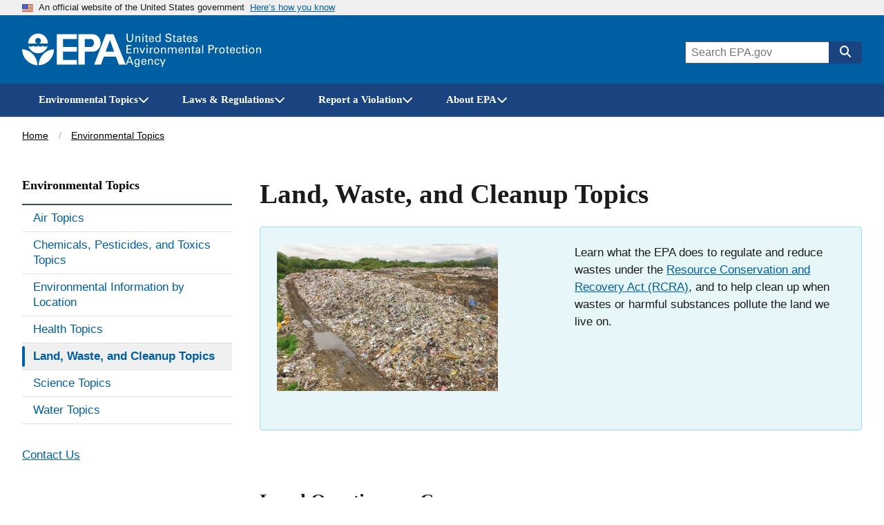

--- FILE ---
content_type: text/html; charset=UTF-8
request_url: https://www.epa.gov/environmental-topics/land-waste-and-cleanup-topics
body_size: 12768
content:



<!DOCTYPE html>
<html lang="en" dir="ltr" prefix="og: https://ogp.me/ns#" class="no-js">
  <head>
    <meta charset="utf-8" />
<meta name="description" content="After reducing waste as much as possible through recycling and sustainability, managing waste protects land quality. EPA is also involved in cleaning up and restoring contaminated land, through brownfield and superfund programs." />
<link rel="shortlink" href="https://www.epa.gov/node/165171" />
<link rel="canonical" href="https://www.epa.gov/environmental-topics/land-waste-and-cleanup-topics" />
<meta property="DC.title" content="Land, Waste, and Cleanup Topics" />
<meta property="DC.description" content="After reducing waste as much as possible through recycling and sustainability, managing waste protects land quality. EPA is also involved in cleaning up and restoring contaminated land, through brownfield and superfund programs." />
<meta property="DC.Subject.epachannel" content="Learn the Issues" />
<meta property="DC.type" content="Collections and Lists" />
<meta property="DC.date.created" content="2016-11-15" />
<meta property="DC.date.modified" content="2025-11-05" />
<meta property="DC.date.reviewed" content="2026-11-05" />
<meta property="DC.creator" content="US EPA,OFA" />
<meta property="DC.language" content="en" />
<meta property="WebArea" content="Environmental Topics" />
<meta property="ContentType" content="Basic page" />
<meta property="NavigationStyle" content="sidebar_navigation" />
<meta property="og:site_name" content="US EPA" />
<meta property="og:type" content="Basic page" />
<meta property="og:url" content="https://www.epa.gov/environmental-topics/land-waste-and-cleanup-topics" />
<meta property="og:title" content="Land, Waste, and Cleanup Topics | US EPA" />
<meta property="og:description" content="After reducing waste as much as possible through recycling and sustainability, managing waste protects land quality. EPA is also involved in cleaning up and restoring contaminated land, through brownfield and superfund programs." />
<meta property="og:image" content="https://www.epa.gov/system/files/images/2022-03/epa-standard-twitter.jpg" />
<meta property="og:image:width" content="1200" />
<meta property="og:image:height" content="630" />
<meta property="og:updated_time" content="2025-11-05" />
<meta property="og:image:alt" content="U.S. Environmental Protection Agency" />
<meta property="og:country_name" content="United States of America" />
<meta property="article:published_time" content="2016-11-15T16:02:38-05:00" />
<meta property="article:modified_time" content="2025-11-05" />
<meta name="twitter:card" content="summary_large_image" />
<meta name="twitter:description" content="After reducing waste as much as possible through recycling and sustainability, managing waste protects land quality. EPA is also involved in cleaning up and restoring contaminated land, through brownfield and superfund programs." />
<meta name="twitter:title" content="Land, Waste, and Cleanup Topics | US EPA" />
<meta name="twitter:url" content="https://www.epa.gov/environmental-topics/land-waste-and-cleanup-topics" />
<meta name="twitter:image:height" content="600" />
<meta name="twitter:image:width" content="1200" />
<meta name="twitter:image:alt" content="U.S. Environmental Protection Agency" />
<meta name="twitter:image" content="https://www.epa.gov/system/files/images/2022-03/epa-standard-twitter.jpg" />
<meta name="MobileOptimized" content="width" />
<meta name="HandheldFriendly" content="true" />
<meta name="viewport" content="width=device-width, initial-scale=1.0" />
<meta http-equiv="x-ua-compatible" content="ie=edge" />

    <title>Land, Waste, and Cleanup Topics | US EPA</title>
    <link rel="icon" type="image/x-icon" href="/themes/epa_theme/images/favicon.ico">
    <meta name="msapplication-TileColor" content="#FFFFFF">
    <meta name="msapplication-TileImage" content="/themes/epa_theme/images/favicon-144.png">
    <meta name="application-name" content="">
    <meta name="msapplication-config" content="/themes/epa_theme/images/ieconfig.xml">
    <link rel="apple-touch-icon-precomposed" sizes="196x196" href="/themes/epa_theme/images/favicon-196.png">
    <link rel="apple-touch-icon-precomposed" sizes="152x152" href="/themes/epa_theme/images/favicon-152.png">
    <link rel="apple-touch-icon-precomposed" sizes="144x144" href="/themes/epa_theme/images/favicon-144.png">
    <link rel="apple-touch-icon-precomposed" sizes="120x120" href="/themes/epa_theme/images/favicon-120.png">
    <link rel="apple-touch-icon-precomposed" sizes="114x114" href="/themes/epa_theme/images/favicon-114.png">
    <link rel="apple-touch-icon-precomposed" sizes="72x72" href="/themes/epa_theme/images/favicon-72.png">
    <link rel="apple-touch-icon-precomposed" href="/themes/epa_theme/images/favicon-180.png">
    <link rel="icon" href="/themes/epa_theme/images/favicon-32.png" sizes="32x32">
    <link rel="preload" href="/themes/epa_theme/fonts/source-sans-pro/sourcesanspro-regular-webfont.woff2" as="font" crossorigin="anonymous">
    <link rel="preload" href="/themes/epa_theme/fonts/source-sans-pro/sourcesanspro-bold-webfont.woff2" as="font" crossorigin="anonymous">
    <link rel="preload" href="/themes/epa_theme/fonts/source-sans-pro/sourcesanspro-italic-webfont.woff2" as="font" crossorigin="anonymous">
    <link rel="preload" href="/themes/epa_theme/fonts/merriweather/Latin-Merriweather-Bold.woff2" as="font" crossorigin="anonymous">
    <link rel="stylesheet" media="all" href="/themes/contrib/stable/css/system/components/align.module.css?t63zsq" />
<link rel="stylesheet" media="all" href="/themes/contrib/stable/css/system/components/fieldgroup.module.css?t63zsq" />
<link rel="stylesheet" media="all" href="/themes/contrib/stable/css/system/components/container-inline.module.css?t63zsq" />
<link rel="stylesheet" media="all" href="/themes/contrib/stable/css/system/components/clearfix.module.css?t63zsq" />
<link rel="stylesheet" media="all" href="/themes/contrib/stable/css/system/components/details.module.css?t63zsq" />
<link rel="stylesheet" media="all" href="/themes/contrib/stable/css/system/components/hidden.module.css?t63zsq" />
<link rel="stylesheet" media="all" href="/themes/contrib/stable/css/system/components/item-list.module.css?t63zsq" />
<link rel="stylesheet" media="all" href="/themes/contrib/stable/css/system/components/js.module.css?t63zsq" />
<link rel="stylesheet" media="all" href="/themes/contrib/stable/css/system/components/nowrap.module.css?t63zsq" />
<link rel="stylesheet" media="all" href="/themes/contrib/stable/css/system/components/position-container.module.css?t63zsq" />
<link rel="stylesheet" media="all" href="/themes/contrib/stable/css/system/components/reset-appearance.module.css?t63zsq" />
<link rel="stylesheet" media="all" href="/themes/contrib/stable/css/system/components/resize.module.css?t63zsq" />
<link rel="stylesheet" media="all" href="/themes/contrib/stable/css/system/components/system-status-counter.css?t63zsq" />
<link rel="stylesheet" media="all" href="/themes/contrib/stable/css/system/components/system-status-report-counters.css?t63zsq" />
<link rel="stylesheet" media="all" href="/themes/contrib/stable/css/system/components/system-status-report-general-info.css?t63zsq" />
<link rel="stylesheet" media="all" href="/themes/contrib/stable/css/system/components/tablesort.module.css?t63zsq" />
<link rel="stylesheet" media="all" href="/themes/contrib/stable/css/system/components/progress.module.css?t63zsq" />
<link rel="stylesheet" media="all" href="/themes/contrib/stable/css/system/components/ajax-progress.module.css?t63zsq" />
<link rel="stylesheet" media="all" href="/themes/contrib/stable/css/filter/filter.caption.css?t63zsq" />
<link rel="stylesheet" media="all" href="/themes/contrib/stable/css/media/filter.caption.css?t63zsq" />
<link rel="stylesheet" media="all" href="/modules/contrib/paragraphs/css/paragraphs.unpublished.css?t63zsq" />
<link rel="stylesheet" media="all" href="/themes/epa_theme/fonts/noto-sans-arabic.css?t63zsq" />
<link rel="stylesheet" media="all" href="/themes/epa_theme/fonts/noto-sans-kr.css?t63zsq" />
<link rel="stylesheet" media="all" href="/themes/epa_theme/fonts/noto-sans-bn.css?t63zsq" />
<link rel="stylesheet" media="all" href="/themes/epa_theme/fonts/noto-sans-gu.css?t63zsq" />
<link rel="stylesheet" media="all" href="/themes/epa_theme/fonts/noto-sans-sc.css?t63zsq" />
<link rel="stylesheet" media="all" href="/themes/epa_theme/fonts/noto-sans-tc.css?t63zsq" />
<link rel="stylesheet" media="all" href="/themes/epa_theme/css/styles.css?t63zsq" />
<link rel="stylesheet" media="all" href="/themes/epa_theme/css-lib/colorbox.min.css?t63zsq" />

    
    <!-- Google Tag Manager -->
    <script>(function(w,d,s,l,i){w[l]=w[l]||[];w[l].push({'gtm.start':new Date().getTime(),event:'gtm.js'});var f=d.getElementsByTagName(s)[0],j=d.createElement(s),dl=l!='dataLayer'?'&l='+l:'';j.async=true;j.src='https://www.googletagmanager.com/gtm.js?id='+i+dl;f.parentNode.insertBefore(j,f);})(window,document,'script','dataLayer','GTM-L8ZB');</script>
    <!-- End Google Tag Manager -->
  </head>
  <body class="path-node not-front node-page node-page--node-type-page" id="top">
    
<div class="skiplinks" role="navigation" aria-labelledby="skip-to-main">
  <a id="skip-to-main" href="#main" class="skiplinks__link visually-hidden focusable">Skip to main content</a>
</div>
    <!-- Google Tag Manager (noscript) -->
    <noscript><iframe src="https://www.googletagmanager.com/ns.html?id=GTM-L8ZB" height="0" width="0" style="display:none;visibility:hidden"></iframe></noscript>
    <!-- End Google Tag Manager (noscript) -->
    
      <div class="dialog-off-canvas-main-canvas" data-off-canvas-main-canvas>
    
  <section class="usa-banner" aria-label="Official website of the United States government">
  <div class="usa-accordion">  <header class="usa-banner__header">
    <div class="usa-banner__inner">
      <div class="grid-col-auto">
        <img class="usa-banner__header-flag" aria-hidden="true" src="/themes/epa_theme/images/us_flag_small.png" alt="U.S. flag" height="11px" width="16px" />
      </div>
      <div class="grid-col-fill tablet:grid-col-auto" aria-hidden="true">
        <p class="usa-banner__header-text">An official website of the United States government</p>
              <p class="usa-banner__header-action">Here’s how you know</p></div>
        <button type="button" class="usa-accordion__button usa-banner__button" aria-expanded="false" aria-controls="gov-banner">
          <span class="usa-banner__button-text">Here’s how you know</span>
        </button>
          </div>
  </header>
      <div class="usa-banner__content usa-accordion__content" id="gov-banner">
      <div class="grid-row grid-gap-lg">
                  <div class="usa-banner__guidance tablet:grid-col-6">
            <img class="usa-banner__icon usa-media-block__img" src="/themes/epa_theme/images/icon-dot-gov.svg" alt="Dot gov">
            <div class="usa-media-block__body">
              <p>
                <strong>Official websites use .gov</strong>
                <br> A <strong>.gov</strong> website belongs to an official government organization in the United States.
              </p>
            </div>
          </div>
                  <div class="usa-banner__guidance tablet:grid-col-6">
            <img class="usa-banner__icon usa-media-block__img" src="/themes/epa_theme/images/icon-https.svg" alt="HTTPS">
            <div class="usa-media-block__body">
              <p>
                <strong>Secure .gov websites use HTTPS</strong>
                <br> A <strong>lock</strong> (<span class="icon-lock"><svg xmlns="http://www.w3.org/2000/svg" width="52" height="64" viewBox="0 0 52 64" class="usa-banner__lock-image" role="img" aria-labelledby="banner-lock-title banner-lock-description"><title id="banner-lock-title">Lock</title><desc id="banner-lock-description">A locked padlock</desc><path fill="#000000" fill-rule="evenodd" d="M26 0c10.493 0 19 8.507 19 19v9h3a4 4 0 0 1 4 4v28a4 4 0 0 1-4 4H4a4 4 0 0 1-4-4V32a4 4 0 0 1 4-4h3v-9C7 8.507 15.507 0 26 0zm0 8c-5.979 0-10.843 4.77-10.996 10.712L15 19v9h22v-9c0-6.075-4.925-11-11-11z"/></svg></span>) or <strong>https://</strong> means you’ve safely connected to the .gov website. Share sensitive information only on official, secure websites.
              </p>
            </div>
          </div>
              </div>
    </div>
  </div>
  </section>








  
  

  
  

  
            <div class="js-view-dom-id-epa-alerts--public">
  <noscript>
    <div class="usa-site-alert usa-site-alert--info">
      <div class="usa-alert">
        <div class="usa-alert__body">
          <div class="usa-alert__text">
            <p>JavaScript appears to be disabled on this computer. Please <a href="/alerts">click here to see any active alerts</a>.</p>
          </div>
        </div>
      </div>
    </div>
  </noscript>
</div>

  
  
  
  



<header class="l-header js-header-search usa-header usa-header--extended">
  <div class="usa-overlay"></div>
  <div class="l-constrain">
    <div class="l-header__navbar">
      <div class="l-header__branding">
        <button
          type="button"
          class="l-header__search-button"
          aria-controls="header-search-drawer"
          aria-expanded="false"
          aria-label="Open search drawer"
        >
          
<svg class="icon l-header__search-button-icon-open" aria-hidden="true"><use href="/themes/epa_theme/images/sprite.artifact.svg#magnifying-glass"></use></svg>          
<svg class="icon l-header__search-button-icon-close" aria-hidden="true"><use href="/themes/epa_theme/images/sprite.artifact.svg#xmark"></use></svg>        </button>
            <a class="site-logo" href="/" aria-label="Home" title="Home" rel="home">
  <span class="site-logo__image">
    <svg class="site-logo__svg-main" aria-hidden="true" viewBox="0 0 454.1 154.7" xmlns="http://www.w3.org/2000/svg"><path d="m112.8 61.2c-4.8 18.6-22.9 33.3-42.9 33.3-20.1 0-38-14.7-42.9-33.4h.2s9.8 10.3-.2 0c3.1 3.1 6.2 4.4 10.7 4.4s7.7-1.3 10.7-4.4c3.1 3.1 6.3 4.5 10.9 4.4 4.5 0 7.6-1.3 10.7-4.4 3.1 3.1 6.2 4.4 10.7 4.4s7.7-1.3 10.7-4.4c3.1 3.1 6.3 4.5 10.9 4.4 4.3 0 7.4-1.2 10.5-4.3z"/><path d="m113.2 51.2c0-24-19.4-43.5-43.3-43.5-24 0-43.5 19.5-43.5 43.5h39.1c-4.8-1.8-8.1-6.3-8.1-11.6 0-7 5.7-12.5 12.5-12.5 7 0 12.7 5.5 12.7 12.5 0 5.2-3.1 9.6-7.6 11.6z"/><path d="m72.6 147c.7-36.9 29.7-68.8 66.9-70 0 37.2-30 68-66.9 70z"/><path d="m67.1 147c-.7-36.9-29.7-68.8-67.1-70 0 37.2 30.2 68 67.1 70z"/><path d="m240 10.8h-87.9v133.1h87.9v-20.4h-60.3v-36h60.3v-21h-60.3v-35h60.3z"/><path d="m272.8 66.5h27.1c9.1 0 15.2-8.6 15.1-17.7-.1-9-6.1-17.3-15.1-17.3h-25.3v112.4h-27.8v-133.1h62.3c20.2 0 35 17.8 35.2 38 .2 20.4-14.8 38.7-35.2 38.7h-36.3z"/><path d="m315.9 143.9h29.7l12.9-35h54.2l-8.1-21.9h-38.4l18.9-50.7 39.2 107.6h29.7l-53.1-133.1h-33.7z"/></svg>
          <svg class="site-logo__svg-text" aria-hidden="true" viewBox="0 0 595.4 154.7" xmlns="http://www.w3.org/2000/svg"><path d="m9 8.5v22.4c0 1.9.2 3.3.5 4.3s.7 1.7 1 2.2c1.2 1.4 2.5 2.4 3.9 2.9 1.5.5 2.8.7 4.1.7 2.4 0 4.2-.4 5.5-1.3 1.3-.8 2.2-1.8 2.8-2.9s.9-2.3 1-3.4.1-2 .1-2.6v-22.3h4.7v22.3 1.7c0 .7-.1 1.5-.4 2.4-.3 1.8-1.2 3.6-2.5 5.4-1.8 2.1-3.8 3.5-6 4.2-2.2.6-4 .9-5.3.9-1.8 0-3.8-.3-6.2-1.1s-4.5-2.3-6.2-4.7c-.5-.8-1-1.8-1.4-3.2-.4-1.3-.6-3.3-.6-5.9v-22z"/><path d="m43.2 22.2v-2.9l4.6.1-.1 4.1c.2-.3.4-.7.8-1.2.3-.5.8-.9 1.4-1.4s1.4-.9 2.3-1.3c.9-.3 2.1-.5 3.4-.4.6 0 1.4.1 2.4.3.9.2 1.9.6 2.9 1.2s1.8 1.5 2.4 2.6c.6 1.2.9 2.8.9 4.7l-.4 17-4.6-.1.4-16c0-.9 0-1.7-.2-2.4-.1-.7-.5-1.3-1.1-1.9-1.2-1.2-2.6-1.8-4.3-1.8s-3.1.5-4.4 1.7-2 3.1-2.1 5.7l-.3 14.5-4.5-.1z"/><path d="m72.9 8.6h5.5v5.1h-5.5zm.5 10.9h4.6v25.1h-4.6z"/><path d="m83.5 19.4h4.3v-5.3l4.5-1.5v6.8h5.4v3.4h-5.4v15.1c0 .3 0 .6.1 1 0 .4.1.7.4 1.1.2.4.5.6 1 .8.4.3 1 .4 1.8.4 1 0 1.7-.1 2.2-.2v3.7c-.9.2-2.1.3-3.8.3-2.1 0-3.6-.4-4.6-1.2s-1.5-2.2-1.5-4.2v-16.8h-4.3v-3.4z"/><path d="m106.6 32.9c-.1 2.6.5 4.8 1.7 6.5 1.1 1.7 2.9 2.6 5.3 2.6 1.5 0 2.8-.4 3.9-1.3 1-.8 1.6-2.2 1.8-4h4.6c0 .6-.2 1.4-.4 2.3-.3 1-.8 2-1.7 3-.2.3-.6.6-1 1-.5.4-1 .7-1.7 1.1s-1.5.6-2.4.8c-.9.3-2 .4-3.3.4-7.6-.2-11.3-4.5-11.3-12.9 0-2.5.3-4.8 1-6.8s2-3.7 3.8-5.1c1.2-.8 2.4-1.3 3.7-1.6 1.3-.2 2.2-.3 3-.3 2.7 0 4.8.6 6.3 1.6s2.5 2.3 3.1 3.9c.6 1.5 1 3.1 1.1 4.6.1 1.6.1 2.9 0 4h-17.5m12.9-3c0-.3 0-.7 0-1.1s0-.8-.1-1.2c-.1-.9-.4-1.7-.8-2.5s-1-1.5-1.8-2c-.9-.5-2-.8-3.4-.8-.8 0-1.5.1-2.3.3s-1.5.7-2.2 1.3-1.2 1.3-1.6 2.3-.7 2.2-.8 3.6h13z"/><path d="m148.6 8.6h4.6v32.1c0 1 .1 2.3.2 4h-4.6l-.1-4c-.2.3-.4.7-.7 1.2s-.8 1-1.4 1.5c-1 .7-2 1.2-3.1 1.4-.5.1-1 .2-1.5.3s-.9.1-1.4.1c-.4 0-.8 0-1.3-.1s-1.1-.2-1.7-.3c-1.1-.3-2.3-.9-3.4-1.8s-2.1-2.2-2.9-3.8c-.8-1.7-1.2-3.9-1.2-6.6.1-4.8 1.2-8.3 3.4-10.5 2.1-2.1 4.7-3.2 7.6-3.2 1.3 0 2.4.2 3.4.5.9.3 1.6.7 2.2 1.2.6.4 1 .9 1.3 1.4s.6.8.7 1.1zm.1 23.1c0-1.9-.2-3.3-.5-4.4-.4-1.1-.8-2-1.4-2.6-.5-.7-1.2-1.3-2-1.8-.9-.5-2-.7-3.3-.7-1.7 0-2.9.5-3.8 1.3s-1.6 1.9-2 3.1-.7 2.3-.7 3.4c-.1 1.1-.2 1.9-.1 2.4 0 1.1.1 2.2.3 3.4.2 1.1.5 2.2 1 3.1.5 1 1.2 1.7 2 2.3.9.6 2 .9 3.3.9 1.8 0 3.2-.5 4.2-1.4 1-.8 1.7-1.8 2.1-3s.7-2.4.8-3.4c.1-1.4.1-2.1.1-2.6z"/><path d="m179.6 34.1c0 .6.1 1.3.3 2.1.1.8.5 1.6 1 2.3.5.8 1.4 1.4 2.5 1.9s2.7.8 4.7.8c1.8 0 3.3-.3 4.4-.8s1.9-1.1 2.5-1.8 1-1.5 1.1-2.2.2-1.2.2-1.7c0-1-.2-1.9-.5-2.6-.4-.6-.9-1.2-1.6-1.6-1.4-.8-3.4-1.4-5.9-2-4.9-1.1-8.1-2.2-9.5-3.2s-2.3-2.2-2.9-3.5c-.6-1.2-.8-2.4-.8-3.6.1-3.7 1.5-6.4 4.2-8.1 2.6-1.7 5.7-2.5 9.1-2.5 1.3 0 2.9.2 4.8.5 1.9.4 3.6 1.4 5 3 .5.5.9 1.1 1.2 1.7.3.5.5 1.1.6 1.6.2 1.1.3 2.1.3 2.9h-5c-.2-2.2-1-3.7-2.4-4.5-1.5-.7-3.1-1.1-4.9-1.1-5.1.1-7.7 2-7.8 5.8 0 1.5.5 2.7 1.6 3.5 1 .8 2.6 1.4 4.7 1.9 4 1 6.7 1.8 8.1 2.2.8.2 1.4.5 1.8.7.5.2 1 .5 1.4.9.8.5 1.4 1.1 1.9 1.8s.8 1.4 1.1 2.1c.3 1.4.5 2.5.5 3.4 0 3.3-1.2 6-3.5 8-2.3 2.1-5.8 3.2-10.3 3.3-1.4 0-3.2-.3-5.4-.8-1-.3-2-.7-3-1.2-.9-.5-1.8-1.2-2.5-2.1-.9-1.4-1.5-2.7-1.7-4.1-.3-1.3-.4-2.4-.3-3.2h5z"/><path d="m205.7 19.4h4.3v-5.3l4.5-1.5v6.8h5.4v3.4h-5.4v15.1c0 .3 0 .6.1 1 0 .4.1.7.4 1.1.2.4.5.6 1 .8.4.3 1 .4 1.8.4 1 0 1.7-.1 2.2-.2v3.7c-.9.2-2.1.3-3.8.3-2.1 0-3.6-.4-4.6-1.2s-1.5-2.2-1.5-4.2v-16.8h-4.4z"/><path d="m241 44.6c-.3-1.2-.5-2.5-.4-3.7-.5 1-1.1 1.8-1.7 2.4-.7.6-1.4 1.1-2 1.4-1.4.5-2.7.8-3.7.8-2.8 0-4.9-.8-6.4-2.2s-2.2-3.1-2.2-5.2c0-1 .2-2.3.8-3.7s1.7-2.6 3.5-3.7c1.4-.7 2.9-1.2 4.5-1.5 1.6-.1 2.9-.2 3.9-.2s2.1 0 3.3.1c.1-2.9-.2-4.8-.9-5.6-.5-.6-1.1-1.1-1.9-1.3s-1.6-.4-2.3-.4c-1.1 0-2 .2-2.6.5-.7.3-1.2.7-1.5 1.2s-.5.9-.6 1.4-.2.9-.2 1.2h-4.6c.1-.7.2-1.4.4-2.3.2-.8.6-1.6 1.3-2.5.5-.6 1-1 1.7-1.3.6-.3 1.3-.6 2-.8 1.5-.4 2.8-.6 4.2-.6 1.8 0 3.6.3 5.2.9s2.8 1.6 3.4 2.9c.4.7.6 1.4.7 2s.1 1.2.1 1.8l-.2 12c0 1 .1 3.1.4 6.3h-4.2m-.5-12.1c-.7-.1-1.6-.1-2.6-.1-.5 0-1.2 0-2.1 0-1 .1-2 .3-3 .6s-1.9.8-2.6 1.5c-.8.7-1.2 1.7-1.2 3 0 .4.1.8.2 1.3s.4 1 .8 1.5.9.8 1.6 1.1 1.5.5 2.5.5c2.3 0 4.1-.9 5.2-2.7.5-.8.8-1.7 1-2.7.1-.9.2-2.2.2-4z"/><path d="m250.2 19.4h4.3v-5.3l4.5-1.5v6.8h5.4v3.4h-5.4v15.1c0 .3 0 .6.1 1 0 .4.1.7.4 1.1.2.4.5.6 1 .8.4.3 1 .4 1.8.4 1 0 1.7-.1 2.2-.2v3.7c-.9.2-2.1.3-3.8.3-2.1 0-3.6-.4-4.6-1.2s-1.5-2.2-1.5-4.2v-16.8h-4.3v-3.4z"/><path d="m273.3 32.9c-.1 2.6.5 4.8 1.7 6.5 1.1 1.7 2.9 2.6 5.3 2.6 1.5 0 2.8-.4 3.9-1.3 1-.8 1.6-2.2 1.8-4h4.6c0 .6-.2 1.4-.4 2.3-.3 1-.8 2-1.7 3-.2.3-.6.6-1 1-.5.4-1 .7-1.7 1.1s-1.5.6-2.4.8c-.9.3-2 .4-3.3.4-7.6-.2-11.3-4.5-11.3-12.9 0-2.5.3-4.8 1-6.8s2-3.7 3.8-5.1c1.2-.8 2.4-1.3 3.7-1.6 1.3-.2 2.2-.3 3-.3 2.7 0 4.8.6 6.3 1.6s2.5 2.3 3.1 3.9c.6 1.5 1 3.1 1.1 4.6.1 1.6.1 2.9 0 4h-17.5m12.9-3c0-.3 0-.7 0-1.1s0-.8-.1-1.2c-.1-.9-.4-1.7-.8-2.5s-1-1.5-1.8-2c-.9-.5-2-.8-3.4-.8-.8 0-1.5.1-2.3.3s-1.5.7-2.2 1.3-1.2 1.3-1.6 2.3-.7 2.2-.8 3.6h13z"/><path d="m301 37.2c0 .5.1 1 .2 1.4.1.5.4 1 .8 1.5s.9.8 1.6 1.1 1.6.5 2.7.5c1 0 1.8-.1 2.5-.3s1.3-.6 1.7-1.2c.5-.7.8-1.5.8-2.4 0-1.2-.4-2-1.3-2.5s-2.2-.9-4.1-1.2c-1.3-.3-2.4-.6-3.6-1-1.1-.3-2.1-.8-3-1.3s-1.5-1.2-2-2.1c-.5-.8-.8-1.9-.8-3.2 0-2.4.9-4.2 2.6-5.6 1.7-1.3 4-2 6.8-2.1 1.6 0 3.3.3 5 .8 1.7.6 2.9 1.6 3.7 3.1.4 1.4.6 2.6.6 3.7h-4.6c0-1.8-.6-3-1.7-3.5-1.1-.4-2.1-.6-3.1-.6-.2 0-.5 0-1 0s-1.1.2-1.7.4-1.1.5-1.5 1.1c-.5.5-.7 1.2-.7 2.1 0 1.1.5 1.9 1.3 2.3.7.4 1.5.7 2.1.9 3.3.7 5.6 1.3 6.9 1.8 1.3.4 2.2 1 2.8 1.7.7.7 1.1 1.4 1.4 2.2s.4 1.6.4 2.5c0 1.4-.3 2.7-.9 3.8s-1.4 2-2.4 2.6c-1.1.6-2.2 1-3.4 1.3s-2.5.4-3.8.4c-2.5 0-4.7-.6-6.6-1.8-1.8-1.2-2.8-3.3-2.9-6.3z"/><path d="m3.4 58.5h21.9v4.2h-17.1v11.3h16.3v4.2h-16.3v12.1h17.5v4.3h-22.3z"/><path d="m34.7 72.4-.1-2.9h4.6v4.1c.2-.3.4-.8.7-1.2.3-.5.8-1 1.3-1.5.6-.5 1.4-1 2.3-1.3s2-.5 3.4-.5c.6 0 1.4.1 2.4.2.9.2 1.9.5 2.9 1.1s1.8 1.4 2.5 2.5c.6 1.2 1 2.7 1 4.7v17.1h-4.6v-16c0-.9-.1-1.7-.2-2.4-.2-.7-.5-1.3-1.1-1.9-1.2-1.1-2.6-1.7-4.3-1.7s-3.1.6-4.3 1.8c-1.3 1.2-2 3.1-2 5.7v14.5h-4.5z"/><path d="m60.3 69.5h5.1l7.7 19.9 7.6-19.9h5l-10.6 25.1h-4.6z"/><path d="m91.4 58.6h5.5v5.1h-5.5zm.5 10.9h4.6v25.1h-4.6z"/><path d="m106 74.7c0-1.8-.1-3.5-.3-5.1h4.6l.1 4.9c.5-1.8 1.4-3 2.5-3.7s2.2-1.2 3.3-1.3c1.4-.2 2.4-.2 3.1-.1v4.6c-.2-.1-.5-.2-.9-.2-.3 0-.8 0-1.3 0-1.3 0-2.4.2-3.3.5-.9.4-1.5.9-2 1.6-.9 1.4-1.4 3.2-1.3 5.4v13.3h-4.6v-19.9z"/><path d="m123.3 82.4c0-1.6.2-3.2.6-4.8s1.1-3 2-4.4c1-1.3 2.2-2.4 3.8-3.2s3.6-1.2 5.9-1.2c2.4 0 4.5.4 6.1 1.3 1.5.9 2.7 2 3.6 3.3s1.5 2.8 1.8 4.3c.2.8.3 1.5.4 2.2v2.2c0 3.7-1 6.9-3 9.5s-5.1 4-9.3 4c-4-.1-7-1.4-9-3.9-1.9-2.5-2.9-5.6-2.9-9.3m4.8-.3c0 2.7.6 5 1.8 6.9 1.2 2 3 3 5.6 3.1.9 0 1.8-.2 2.7-.5.8-.3 1.6-.9 2.3-1.7s1.3-1.9 1.8-3.2c.4-1.3.6-2.9.6-4.7-.1-6.4-2.5-9.6-7.1-9.6-.7 0-1.5.1-2.4.3-.8.3-1.7.8-2.5 1.6-.8.7-1.4 1.7-1.9 3-.6 1.1-.9 2.8-.9 4.8z"/><path d="m155.9 72.4-.1-2.9h4.6v4.1c.2-.3.4-.8.7-1.2.3-.5.8-1 1.3-1.5.6-.5 1.4-1 2.3-1.3s2-.5 3.4-.5c.6 0 1.4.1 2.4.2.9.2 1.9.5 2.9 1.1s1.8 1.4 2.5 2.5c.6 1.2 1 2.7 1 4.7v17.1h-4.6v-16c0-.9-.1-1.7-.2-2.4-.2-.7-.5-1.3-1.1-1.9-1.2-1.1-2.6-1.7-4.3-1.7s-3.1.6-4.3 1.8c-1.3 1.2-2 3.1-2 5.7v14.5h-4.6z"/><path d="m185.7 72.8-.1-3.3h4.6v3.6c1.2-1.9 2.6-3.2 4.1-3.7 1.5-.4 2.7-.6 3.8-.6 1.4 0 2.6.2 3.6.5.9.3 1.7.7 2.3 1.1 1.1 1 1.9 2 2.3 3.1.2-.4.5-.8 1-1.3.4-.5.9-1 1.5-1.6.6-.5 1.5-.9 2.5-1.3 1-.3 2.2-.5 3.5-.5.9 0 1.9.1 3 .3 1 .2 2 .7 3 1.3s1.7 1.5 2.3 2.7.9 2.7.9 4.6v16.9h-4.6v-16.2c0-1.1-.1-2-.2-2.5-.1-.6-.3-1-.6-1.3-.4-.6-1-1.2-1.8-1.6s-1.8-.6-3.1-.6c-1.5 0-2.7.4-3.6 1-.4.3-.8.5-1.1.9-.3.3-.6.6-.8.8-.5.8-.8 1.8-1 2.8-.1 1.1-.2 2-.1 2.6v14.1h-4.6v-16.7c0-1.6-.5-2.9-1.4-4-.9-1-2.3-1.5-4.2-1.5-1.6 0-2.9.4-3.8 1.1s-1.5 1.2-1.8 1.7c-.5.7-.8 1.5-.9 2.5-.1.9-.2 1.8-.2 2.6v14.3h-4.5z"/><path d="m236.2 82.9c-.1 2.6.5 4.8 1.7 6.5 1.1 1.7 2.9 2.6 5.3 2.6 1.5 0 2.8-.4 3.9-1.3 1-.8 1.6-2.2 1.8-4h4.6c0 .6-.2 1.4-.4 2.3-.3 1-.8 2-1.7 3-.2.3-.6.6-1 1-.5.4-1 .7-1.7 1.1s-1.5.6-2.4.8c-.9.3-2 .4-3.3.4-7.6-.2-11.3-4.5-11.3-12.9 0-2.5.3-4.8 1-6.8s2-3.7 3.8-5.1c1.2-.8 2.4-1.3 3.7-1.6 1.3-.2 2.2-.3 3-.3 2.7 0 4.8.6 6.3 1.6s2.5 2.3 3.1 3.9c.6 1.5 1 3.1 1.1 4.6.1 1.6.1 2.9 0 4h-17.5m12.8-3c0-.3 0-.7 0-1.1s0-.8-.1-1.2c-.1-.9-.4-1.7-.8-2.5s-1-1.5-1.8-2c-.9-.5-2-.8-3.4-.8-.8 0-1.5.1-2.3.3s-1.5.7-2.2 1.3-1.2 1.3-1.6 2.3-.7 2.2-.8 3.6z"/><path d="m261.4 72.4-.1-2.9h4.6v4.1c.2-.3.4-.8.7-1.2.3-.5.8-1 1.3-1.5.6-.5 1.4-1 2.3-1.3s2-.5 3.4-.5c.6 0 1.4.1 2.4.2.9.2 1.9.5 2.9 1.1s1.8 1.4 2.5 2.5c.6 1.2 1 2.7 1 4.7v17.1h-4.6v-16c0-.9-.1-1.7-.2-2.4-.2-.7-.5-1.3-1.1-1.9-1.2-1.1-2.6-1.7-4.3-1.7s-3.1.6-4.3 1.8c-1.3 1.2-2 3.1-2 5.7v14.5h-4.6z"/><path d="m288 69.4h4.3v-5.2l4.5-1.5v6.8h5.4v3.4h-5.4v15.1c0 .3 0 .6.1 1 0 .4.1.7.4 1.1.2.4.5.6 1 .8.4.3 1 .4 1.8.4 1 0 1.7-.1 2.2-.2v3.6c-.9.2-2.1.3-3.8.3-2.1 0-3.6-.4-4.6-1.2s-1.5-2.2-1.5-4.2v-16.8h-4.3v-3.4z"/><path d="m323.3 94.6c-.3-1.2-.5-2.5-.4-3.7-.5 1-1.1 1.8-1.7 2.4-.7.6-1.4 1.1-2 1.4-1.4.5-2.7.8-3.7.8-2.8 0-4.9-.8-6.4-2.2s-2.2-3.1-2.2-5.2c0-1 .2-2.3.8-3.7s1.7-2.6 3.5-3.7c1.4-.7 2.9-1.2 4.5-1.5 1.6-.1 2.9-.2 3.9-.2s2.1 0 3.3.1c.1-2.9-.2-4.8-.9-5.6-.5-.6-1.1-1.1-1.9-1.3s-1.6-.4-2.3-.4c-1.1 0-2 .2-2.6.5-.7.3-1.2.7-1.5 1.2s-.5.9-.6 1.4-.2.9-.2 1.2h-4.6c.1-.7.2-1.4.4-2.3.2-.8.6-1.6 1.3-2.5.5-.6 1-1 1.7-1.3.6-.3 1.3-.6 2-.8 1.5-.4 2.8-.6 4.2-.6 1.8 0 3.6.3 5.2.9s2.8 1.6 3.4 2.9c.4.7.6 1.4.7 2s.1 1.2.1 1.8l-.2 12c0 1 .1 3.1.4 6.3zm-.5-12.2c-.7-.1-1.6-.1-2.6-.1-.5 0-1.2 0-2.1 0-1 .1-2 .3-3 .6s-1.9.8-2.6 1.5c-.8.7-1.2 1.7-1.2 3 0 .4.1.8.2 1.3s.4 1 .8 1.5.9.8 1.6 1.1 1.5.5 2.5.5c2.3 0 4.1-.9 5.2-2.7.5-.8.8-1.7 1-2.7.1-.9.2-2.2.2-4z"/><path d="m336.4 58.6h4.6v36.1h-4.6z"/><path d="m364.1 58.5h11.7c2.1 0 3.9.1 5.5.4.8.2 1.5.4 2.2.9.7.4 1.3.9 1.8 1.6 1.7 1.9 2.6 4.2 2.6 7 0 2.7-.9 5.1-2.8 7.1-.8.9-2 1.7-3.6 2.2-1.6.6-3.9.9-6.9.9h-5.7v16.1h-4.8zm4.8 15.9h5.8c.8 0 1.7-.1 2.6-.2s1.8-.3 2.6-.7 1.5-1 2-1.9c.5-.8.8-2 .8-3.4s-.2-2.5-.7-3.3-1.1-1.3-1.9-1.7c-1.6-.5-3.1-.8-4.5-.7h-6.8v11.9z"/><path d="m393.8 74.7c0-1.8-.1-3.5-.3-5.1h4.6l.1 4.9c.5-1.8 1.4-3 2.5-3.7s2.2-1.2 3.3-1.3c1.4-.2 2.4-.2 3.1-.1v4.6c-.2-.1-.5-.2-.9-.2-.3 0-.8 0-1.3 0-1.3 0-2.4.2-3.3.5-.9.4-1.5.9-2 1.6-.9 1.4-1.4 3.2-1.3 5.4v13.3h-4.6v-19.9z"/><path d="m411.2 82.4c0-1.6.2-3.2.6-4.8s1.1-3 2-4.4c1-1.3 2.2-2.4 3.8-3.2s3.6-1.2 5.9-1.2c2.4 0 4.5.4 6.1 1.3 1.5.9 2.7 2 3.6 3.3s1.5 2.8 1.8 4.3c.2.8.3 1.5.4 2.2v2.2c0 3.7-1 6.9-3 9.5s-5.1 4-9.3 4c-4-.1-7-1.4-9-3.9-1.9-2.5-2.9-5.6-2.9-9.3m4.8-.3c0 2.7.6 5 1.8 6.9 1.2 2 3 3 5.6 3.1.9 0 1.8-.2 2.7-.5.8-.3 1.6-.9 2.3-1.7s1.3-1.9 1.8-3.2c.4-1.3.6-2.9.6-4.7-.1-6.4-2.5-9.6-7.1-9.6-.7 0-1.5.1-2.4.3-.8.3-1.7.8-2.5 1.6-.8.7-1.4 1.7-1.9 3-.7 1.1-.9 2.8-.9 4.8z"/><path d="m439.8 69.4h4.3v-5.2l4.5-1.5v6.8h5.4v3.4h-5.4v15.1c0 .3 0 .6.1 1 0 .4.1.7.4 1.1.2.4.5.6 1 .8.4.3 1 .4 1.8.4 1 0 1.7-.1 2.2-.2v3.6c-.9.2-2.1.3-3.8.3-2.1 0-3.6-.4-4.6-1.2s-1.5-2.2-1.5-4.2v-16.8h-4.3v-3.4z"/><path d="m462.9 82.9c-.1 2.6.5 4.8 1.7 6.5 1.1 1.7 2.9 2.6 5.3 2.6 1.5 0 2.8-.4 3.9-1.3 1-.8 1.6-2.2 1.8-4h4.6c0 .6-.2 1.4-.4 2.3-.3 1-.8 2-1.7 3-.2.3-.6.6-1 1-.5.4-1 .7-1.7 1.1s-1.5.6-2.4.8c-.9.3-2 .4-3.3.4-7.6-.2-11.3-4.5-11.3-12.9 0-2.5.3-4.8 1-6.8s2-3.7 3.8-5.1c1.2-.8 2.4-1.3 3.7-1.6 1.3-.2 2.2-.3 3-.3 2.7 0 4.8.6 6.3 1.6s2.5 2.3 3.1 3.9c.6 1.5 1 3.1 1.1 4.6.1 1.6.1 2.9 0 4h-17.5m12.9-3c0-.3 0-.7 0-1.1s0-.8-.1-1.2c-.1-.9-.4-1.7-.8-2.5s-1-1.5-1.8-2c-.9-.5-2-.8-3.4-.8-.8 0-1.5.1-2.3.3s-1.5.7-2.2 1.3-1.2 1.3-1.6 2.3-.7 2.2-.8 3.6z"/><path d="m501.8 77.5c0-.3 0-.8-.1-1.4s-.3-1.1-.6-1.8c-.2-.6-.7-1.2-1.4-1.6s-1.6-.6-2.7-.6c-1.5 0-2.7.4-3.5 1.2-.9.8-1.5 1.7-1.9 2.8s-.6 2.2-.7 3.2c-.1 1.1-.2 1.8-.1 2.4 0 1.3.1 2.5.3 3.7s.5 2.3.9 3.3c.8 2 2.4 3 4.8 3.1 1.9 0 3.3-.7 4.1-1.9.8-1.1 1.2-2.3 1.2-3.6h4.6c-.2 2.5-1.1 4.6-2.7 6.3-1.7 1.8-4.1 2.7-7.1 2.7-.9 0-2.1-.2-3.6-.6-.7-.2-1.4-.6-2.2-1s-1.5-1-2.2-1.7c-.7-.9-1.4-2.1-2-3.6s-.9-3.5-.9-6.1.4-4.8 1.1-6.6c.7-1.7 1.6-3.1 2.7-4.2 1.1-1 2.3-1.8 3.6-2.2s2.5-.6 3.7-.6h1.6c.6.1 1.3.2 1.9.4.7.2 1.4.5 2.1 1 .7.4 1.3 1 1.8 1.7.9 1.1 1.4 2.1 1.7 3.1.2 1 .3 1.8.3 2.6z"/><path d="m509.3 69.4h4.3v-5.2l4.5-1.5v6.8h5.4v3.4h-5.4v15.1c0 .3 0 .6.1 1 0 .4.1.7.4 1.1.2.4.5.6 1 .8.4.3 1 .4 1.8.4 1 0 1.7-.1 2.2-.2v3.6c-.9.2-2.1.3-3.8.3-2.1 0-3.6-.4-4.6-1.2s-1.5-2.2-1.5-4.2v-16.8h-4.3v-3.4z"/><path d="m529.2 58.6h5.5v5.1h-5.5zm.5 10.9h4.6v25.1h-4.6z"/><path d="m541.8 82.4c0-1.6.2-3.2.6-4.8s1.1-3 2-4.4c1-1.3 2.2-2.4 3.8-3.2s3.6-1.2 5.9-1.2c2.4 0 4.5.4 6.1 1.3 1.5.9 2.7 2 3.6 3.3s1.5 2.8 1.8 4.3c.2.8.3 1.5.4 2.2v2.2c0 3.7-1 6.9-3 9.5s-5.1 4-9.3 4c-4-.1-7-1.4-9-3.9-1.9-2.5-2.9-5.6-2.9-9.3m4.7-.3c0 2.7.6 5 1.8 6.9 1.2 2 3 3 5.6 3.1.9 0 1.8-.2 2.7-.5.8-.3 1.6-.9 2.3-1.7s1.3-1.9 1.8-3.2c.4-1.3.6-2.9.6-4.7-.1-6.4-2.5-9.6-7.1-9.6-.7 0-1.5.1-2.4.3-.8.3-1.7.8-2.5 1.6-.8.7-1.4 1.7-1.9 3-.6 1.1-.9 2.8-.9 4.8z"/><path d="m574.3 72.4-.1-2.9h4.6v4.1c.2-.3.4-.8.7-1.2.3-.5.8-1 1.3-1.5.6-.5 1.4-1 2.3-1.3s2-.5 3.4-.5c.6 0 1.4.1 2.4.2.9.2 1.9.5 2.9 1.1s1.8 1.4 2.5 2.5c.6 1.2 1 2.7 1 4.7v17.1h-4.6v-16c0-.9-.1-1.7-.2-2.4-.2-.7-.5-1.3-1.1-1.9-1.2-1.1-2.6-1.7-4.3-1.7s-3.1.6-4.3 1.8c-1.3 1.2-2 3.1-2 5.7v14.5h-4.6z"/><path d="m14.8 108.5h5.2l14.1 36.1h-5.3l-3.8-9.4h-16.2l-3.8 9.4h-5zm-4.4 22.7h13.3l-6.5-17.8z"/><path d="m44.4 146.5c.1.7.2 1.4.4 1.9.2.6.5 1.1.9 1.6.8.9 2.3 1.4 4.4 1.5 1.6 0 2.8-.3 3.7-.9s1.5-1.4 1.9-2.4c.4-1.1.6-2.3.7-3.7s.1-2.9.1-4.6c-.5.9-1.1 1.7-1.8 2.3s-1.5 1-2.3 1.3c-1.7.4-3 .6-3.9.6-1.2 0-2.4-.2-3.8-.6s-2.6-1.2-3.7-2.5c-1-1.3-1.7-2.8-2.1-4.4s-.6-3.2-.6-4.8c0-4.3 1.1-7.4 3.2-9.5 2-2.1 4.6-3.1 7.6-3.1 1.3 0 2.3.1 3.2.4s1.6.6 2.1 1c.6.4 1.1.8 1.5 1.2.3.4.6.8.9 1.2v-3.4h4.4l-.1 4.5v15.7c0 2.9-.1 5.2-.2 6.7-.2 1.6-.5 2.8-1 3.7-1.1 1.9-2.6 3.2-4.6 3.7-1.9.6-3.8.8-5.6.8-2.4 0-4.3-.3-5.6-.8-1.4-.5-2.4-1.2-3-2s-1-1.7-1.2-2.7c-.2-.9-.3-1.8-.4-2.7zm5.3-5.8c1.4 0 2.5-.2 3.3-.7s1.5-1.1 2-1.8c.5-.6.9-1.4 1.2-2.5.3-1 .4-2.6.4-4.8 0-1.6-.2-2.9-.4-3.9-.3-1-.8-1.8-1.4-2.4-1.3-1.4-3-2.2-5.2-2.2-1.4 0-2.5.3-3.4 1s-1.6 1.5-2 2.4c-.4 1-.7 2-.9 3s-.2 2-.2 2.8c0 1 .1 1.9.3 2.9.2 1.1.5 2.1 1 3s1.2 1.6 2 2.2c.8.7 1.9 1 3.3 1z"/><path d="m73.3 132.9c-.1 2.6.5 4.8 1.7 6.5 1.1 1.7 2.9 2.6 5.3 2.6 1.5 0 2.8-.4 3.9-1.3 1-.8 1.6-2.2 1.8-4h4.6c0 .6-.2 1.4-.4 2.3-.3 1-.8 2-1.7 3-.2.3-.6.6-1 1-.5.4-1 .7-1.7 1.1s-1.5.6-2.4.8c-.9.3-2 .4-3.3.4-7.6-.2-11.3-4.5-11.3-12.9 0-2.5.3-4.8 1-6.8s2-3.7 3.8-5.1c1.2-.8 2.4-1.3 3.7-1.6 1.3-.2 2.2-.3 3-.3 2.7 0 4.8.6 6.3 1.6s2.5 2.3 3.1 3.9c.6 1.5 1 3.1 1.1 4.6.1 1.6.1 2.9 0 4h-17.5m12.9-3c0-.3 0-.7 0-1.1s0-.8-.1-1.2c-.1-.9-.4-1.7-.8-2.5s-1-1.5-1.8-2.1c-.9-.5-2-.8-3.4-.8-.8 0-1.5.1-2.3.3s-1.5.7-2.2 1.3-1.2 1.3-1.6 2.3-.7 2.2-.8 3.7z"/><path d="m98.6 122.4-.1-2.9h4.6v4.1c.2-.3.4-.8.7-1.2.3-.5.8-1 1.3-1.5.6-.5 1.4-1 2.3-1.3s2-.5 3.4-.5c.6 0 1.4.1 2.4.2.9.2 1.9.5 2.9 1.1s1.8 1.4 2.5 2.5c.6 1.2 1 2.7 1 4.7v17.1h-4.6v-16c0-.9-.1-1.7-.2-2.4-.2-.7-.5-1.3-1.1-1.9-1.2-1.1-2.6-1.7-4.3-1.7s-3.1.6-4.3 1.8c-1.3 1.2-2 3.1-2 5.7v14.5h-4.6z"/><path d="m142.7 127.5c0-.3 0-.8-.1-1.4s-.3-1.1-.6-1.8c-.2-.6-.7-1.2-1.4-1.6s-1.6-.6-2.7-.6c-1.5 0-2.7.4-3.5 1.2-.9.8-1.5 1.7-1.9 2.8s-.6 2.2-.7 3.2c-.1 1.1-.2 1.8-.1 2.4 0 1.3.1 2.5.3 3.7s.5 2.3.9 3.3c.8 2 2.4 3 4.8 3.1 1.9 0 3.3-.7 4.1-1.9.8-1.1 1.2-2.3 1.2-3.6h4.6c-.2 2.5-1.1 4.6-2.7 6.3-1.7 1.8-4.1 2.7-7.1 2.7-.9 0-2.1-.2-3.6-.6-.7-.2-1.4-.6-2.2-1s-1.5-1-2.2-1.7c-.7-.9-1.4-2.1-2-3.6s-.9-3.5-.9-6.1.4-4.8 1.1-6.6c.7-1.7 1.6-3.1 2.7-4.2 1.1-1 2.3-1.8 3.6-2.2s2.5-.6 3.7-.6h1.6c.6.1 1.3.2 1.9.4.7.2 1.4.5 2.1 1 .7.4 1.3 1 1.8 1.7.9 1.1 1.4 2.1 1.7 3.1.2 1 .3 1.8.3 2.6z"/><path d="m164.8 144.8-3.4 9.3h-4.7l3.8-9.6-10.3-25h5.2l7.6 19.8 7.7-19.8h5z"/></svg>
      </span>
</a>
          <button type="button" class="usa-menu-btn usa-button--outline usa-button--inverse l-header__menu-button">Menu</button>
      </div>
      <div class="l-header__search" id="header-search-drawer">
            
<form class="usa-search usa-search--small usa-search--epa" method="get" action="https://search.epa.gov/epasearch">
  <div role="search">
    <label class="usa-search__label usa-sr-only" for="search-box">Search</label>
    <input class="usa-input" id="search-box" type="search" name="querytext" placeholder="Search EPA.gov">
    <button class="button" type="submit" aria-label="Search">
      
<svg class="icon usa-search__submit-icon" aria-hidden="true"><use href="/themes/epa_theme/images/sprite.artifact.svg#magnifying-glass"></use></svg>      <span class="usa-search__submit-text">Search</span>
    </button>
    <input type="hidden" name="areaname" value="">
    <input type="hidden" name="areacontacts" value="">
    <input type="hidden" name="areasearchurl" value="">
    <input type="hidden" name="typeofsearch" value="epa">
    <input type="hidden" name="result_template" value="">

      </div>
</form>
            </div>
    </div>

  </div>
  <div class="l-header__nav">
        <nav class="usa-nav usa-nav--epa" role="navigation" aria-label="Primary navigation">
  <div class="usa-nav__inner">
    <button type="button" class="usa-nav__close" aria-label="Close">
      
<svg class="icon icon--nav-close" aria-hidden="true" role="img"><title>Primary navigation</title><use href="/themes/epa_theme/images/sprite.artifact.svg#xmark"></use></svg>    </button>
    <div class="usa-nav__menu">
              






  
  

  
  

  
            

                                      <ul  class="menu menu--main menu--accordion usa-accordion">
        
                        
                                                                                                
      
      
      
      <li  class="menu__item has-subnav is-active-trail is-expanded"><button  class="menu__link has-subnav is-active-trail is-expanded usa-nav__link usa-accordion__button" aria-expanded="false" type="button">
              Environmental Topics
              
<svg class="icon menu__link-icon" aria-hidden="true"><use href="/themes/epa_theme/images/sprite.artifact.svg#angle"></use></svg></button><ul class="menu menu__subnav usa-nav__submenu usa-megamenu "><li  class="menu__item"><a href="/environmental-topics" class="menu__link" data-drupal-link-system-path="node/164839">Environmental Topics</a></li><li  class="menu__item"><a href="/environmental-topics/air-topics" class="menu__link" data-drupal-link-system-path="node/165225">Air</a></li><li  class="menu__item"><a href="/bedbugs" class="menu__link" data-drupal-link-system-path="node/17591">Bed Bugs</a></li><li  class="menu__item"><a href="/environmental-topics/chemicals-pesticides-and-toxics-topics" class="menu__link" data-drupal-link-system-path="node/165371">Chemicals, Toxics, and Pesticide </a></li><li  class="menu__item"><a href="/emergency-response" class="menu__link" data-drupal-link-system-path="node/18839">Emergency Response</a></li><li  class="menu__item"><a href="/environmental-topics/environmental-information-by-location" class="menu__link" data-drupal-link-system-path="node/165443">Environmental Information by Location </a></li><li  class="menu__item"><a href="/environmental-topics/health-topics" class="menu__link" data-drupal-link-system-path="node/165317">Health</a></li><li  class="menu__item is-active-trail"><a href="/environmental-topics/land-waste-and-cleanup-topics" class="menu__link is-active-trail is-active" aria-current="page" data-drupal-link-system-path="node/165171">Land, Waste, and Cleanup</a></li><li  class="menu__item"><a href="/lead" class="menu__link" data-drupal-link-system-path="node/3085">Lead</a></li><li  class="menu__item"><a href="/mold" class="menu__link" data-drupal-link-system-path="node/37083">Mold</a></li><li  class="menu__item"><a href="/radon" class="menu__link" data-drupal-link-system-path="node/38609">Radon</a></li><li  class="menu__item"><a href="/research" class="menu__link" data-drupal-link-system-path="node/35507">Research</a></li><li  class="menu__item"><a href="/environmental-topics/science-topics" class="menu__link" data-drupal-link-system-path="node/172685">Science Topics</a></li><li  class="menu__item"><a href="/environmental-topics/water-topics" class="menu__link" data-drupal-link-system-path="node/164827">Water Topics</a></li><li  class="menu__item"><a href="/topics-epa-web" class="menu__link" data-drupal-link-system-path="topics-epa-web">A-Z Topic Index</a></li></ul></li>    
                        
                                                                          
      
      
      
      <li  class="menu__item has-subnav is-expanded"><button  class="menu__link has-subnav is-expanded usa-nav__link usa-accordion__button" aria-expanded="false" type="button">
              Laws &amp; Regulations
              
<svg class="icon menu__link-icon" aria-hidden="true"><use href="/themes/epa_theme/images/sprite.artifact.svg#angle"></use></svg></button><ul class="menu menu__subnav usa-nav__submenu usa-megamenu "><li  class="menu__item"><a href="/laws-regulations" title="View links to regulatory information by topic and sector, and to top pages about environmental laws, regulations, policies, compliance, and enforcement" class="menu__link" data-drupal-link-system-path="node/3157">Laws &amp; Regulations</a></li><li  class="menu__item"><a href="/regulatory-information-sector" class="menu__link" data-drupal-link-system-path="node/3173">By Business Sector</a></li><li  class="menu__item"><a href="/regulatory-information-topic" class="menu__link" data-drupal-link-system-path="node/66677">By Topic</a></li><li  class="menu__item"><a href="/compliance" class="menu__link" data-drupal-link-system-path="node/19411">Compliance</a></li><li  class="menu__item"><a href="/enforcement" class="menu__link" data-drupal-link-system-path="node/10885">Enforcement</a></li><li  class="menu__item"><a href="/guidance" class="menu__link" data-drupal-link-system-path="node/237295">Guidance</a></li><li  class="menu__item"><a href="/laws-regulations/laws-and-executive-orders" class="menu__link" data-drupal-link-system-path="node/66719">Laws and Executive Orders</a></li><li  class="menu__item"><a href="/laws-regulations/regulations" class="menu__link" data-drupal-link-system-path="node/11249">Regulations</a></li></ul></li>    
                        
                                                                          
      
      
      
      <li  class="menu__item has-subnav is-expanded"><button  class="menu__link has-subnav is-expanded usa-nav__link usa-accordion__button" aria-expanded="false" type="button">
              Report a Violation
              
<svg class="icon menu__link-icon" aria-hidden="true"><use href="/themes/epa_theme/images/sprite.artifact.svg#angle"></use></svg></button><ul class="menu menu__subnav usa-nav__submenu usa-megamenu "><li  class="menu__item"><a href="/report-violation" class="menu__link" data-drupal-link-system-path="node/271510">Report a Violation</a></li><li  class="menu__item"><a href="https://echo.epa.gov/report-environmental-violations" class="menu__link">Environmental Violations</a></li><li  class="menu__item"><a href="/office-inspector-general/forms/epa-oig-hotline-complaint-form" class="menu__link" data-drupal-link-system-path="node/297651">Fraud, Waste or Abuse</a></li></ul></li>    
                        
                                                                          
      
      
      
      <li  class="menu__item has-subnav is-expanded"><button  class="menu__link has-subnav is-expanded usa-nav__link usa-accordion__button" aria-expanded="false" type="button">
              About EPA
              
<svg class="icon menu__link-icon" aria-hidden="true"><use href="/themes/epa_theme/images/sprite.artifact.svg#angle"></use></svg></button><ul class="menu menu__subnav usa-nav__submenu usa-megamenu "><li  class="menu__item"><a href="/aboutepa" class="menu__link" data-drupal-link-system-path="node/851">About EPA</a></li><li  class="menu__item"><a href="/aboutepa/our-mission-and-what-we-do" class="menu__link" data-drupal-link-system-path="node/2099">Our Mission and What We Do</a></li><li  class="menu__item"><a href="/aboutepa#hq" class="menu__link" data-drupal-link-system-path="node/851">Headquarters Offices</a></li><li  class="menu__item"><a href="/aboutepa/regional-and-geographic-offices" class="menu__link" data-drupal-link-system-path="node/254965">Regional Offices</a></li><li  class="menu__item"><a href="/aboutepa/research-centers-programs-and-science-advisory-organizations" class="menu__link" data-drupal-link-system-path="node/254969">Labs and Research Centers</a></li><li  class="menu__item"><a href="/planandbudget" class="menu__link" data-drupal-link-system-path="node/863">Planning, Budget, and Results</a></li><li  class="menu__item"><a href="/aboutepa/epa-organization-chart" class="menu__link" data-drupal-link-system-path="node/2481">Organization Chart</a></li><li  class="menu__item"><a href="/history" class="menu__link" data-drupal-link-system-path="node/162637">EPA History</a></li></ul></li>        </ul>
  


  
  
  
  


          </div>
  </div>
</nav>
    </div>
</header>

<main id="main" class="main" role="main" tabindex="-1">
        




  




  


  

    
  



<div class="l-page page-has-sidebar has-footer">
  <div class="l-constrain">

          <div class="l-page__header">
        <div class="l-page__header-first">
                    
    





  
  

  
  

  
            



<nav  aria-labelledby="breadcrumb-label" class="breadcrumb" role="navigation">
  <h4
     id="breadcrumb-label" class="breadcrumb__title  u-visually-hidden">Breadcrumb</h4>

  <ol class="breadcrumb__list">
          <li class="breadcrumb__item">
                  <a class="breadcrumb__link" href="/">Home</a>
              </li>
          <li class="breadcrumb__item">
                  <a class="breadcrumb__link" href="/environmental-topics">Environmental Topics</a>
              </li>
      </ol>
</nav>

  
  
  
  

  
          </div>
      </div>
    
    
          
<div class="l-sidebar l-sidebar--reversed">
  <div class="l-sidebar__main">
          

<article  class="article" lang="en">
      
<h1 class="page-title">
  Land, Waste, and Cleanup Topics
</h1>
  

      <div class="u-hide-for-print js-toggle-admin-content">
                  <div data-drupal-messages-fallback class="hidden"></div>

  

            </div>
  
        
              <div>
    <div >
      





  
  

  
  

  
            
  


  
  
  


<div class="usa-summary-box" role="region"aria-labelledby="summary-box">
  <div class="usa-summary-box__body">
    
          <h2 class="usa-summary-box__heading" id="summary-box">
        
        Summary

              </h2>
    
    <div class="usa-summary-box__text">
      

  <div class="l-grid l-grid--2-col">
<div>
  
  
  

  



<figure class="figure  figure--small">
  <div class="figure__media">  
  
    <img loading="eager" srcset="/system/files/styles/small/private/images/2022-08/vianet-ramos-AISJu_WYjPM-unsplash_waste.jpg?itok=5XEIP-gi 320w, /system/files/styles/medium/private/images/2022-08/vianet-ramos-AISJu_WYjPM-unsplash_waste.jpg?itok=elB-08gL 640w" sizes="(max-width: 320px) calc(100vw - 2rem), 320px" width="320" height="213" src="/system/files/styles/small/private/images/2022-08/vianet-ramos-AISJu_WYjPM-unsplash_waste.jpg?itok=5XEIP-gi" alt="Land Waste and Cleanup Category ">





  </div>

  </figure>


</div>

<div>
<p>Learn what the EPA does to regulate and reduce wastes under the&nbsp;<a href="/rcra">Resource Conservation and Recovery Act (RCRA)</a>, and to help clean up when wastes or&nbsp;harmful substances&nbsp;pollute the land we live on.</p>
</div>
</div>


      
    </div>
  </div>
</div>




  
  
  
  






  
  

  
  

  
            
  

  <div>&nbsp;</div>

<h2 class="box__title">Local Questions or Concerns</h2>

<ul>
	<li>Contact&nbsp;<a href="/hwgenerators/links-hazardous-waste-programs-and-us-state-environmental-agencies">your state agency</a>&nbsp;or your city/county government waste office with any waste management or recycling questions specific to your state or locality.</li>
	<li>EPA's&nbsp;<a href="/frs">Facility Registry Service (FRS)</a>&nbsp;shows permit, waste, and other&nbsp;data for regulated facilities</li>
</ul>



  
  
  
  

    </div>
  </div>

  
  


      <div class="usa-section">
    <div class="l-constrain">
      <div class="l-grid l-grid--2-col l-column-layout">
                  <div>





  
  

  
  

  
            
  

  <h2>Cleaning up Land and Emergencies</h2>

<ul>
	<li><a href="/cleanups">Cleanups</a>

	<ul>
		<li><a href="/cleanups/cleanups-my-community">Cleanup Locations in Your Community</a></li>
	</ul>
	</li>
	<li><a href="/emergency-response">Emergency Response</a></li>
	<li><a href="/land-revitalization">Land Revitalization</a>
	<ul>
		<li><a href="/brownfields">Brownfields</a></li>
	</ul>
	</li>
	<li><a href="/re-powering">Renewable Energy Sites on Contaminated Land</a></li>
	<li><a href="/superfund">Superfund Cleanup Program</a></li>
</ul>



  
  
  
  






  
  

  
  

  
            
  

  <h2>Garbage (Solid Waste)</h2>

<ul>
	<li><a href="/sustainable-management-food">Food Waste and Recovery</a></li>
	<li><a href="/international-cooperation/cleaning-electronic-waste-e-waste">International Electronic Waste (E-Waste)</a></li>
	<li><a href="/landfills">Landfills</a></li>
	<li><a href="/rcra/resource-conservation-and-recovery-act-rcra-overview">RCRA&nbsp;Overview: What is a Solid Waste?</a></li>
</ul>



  
  
  
  






  
  

  
  

  
            
  

  <h2>Hazardous Waste</h2>

<ul>
	<li><a href="/hwgenerators">e-Manifest and Other Resources for HW Handlers</a></li>
	<li><a href="/hw-sw846">Hazardous Waste Test Methods (SW-846)</a></li>
	<li><a href="/hw">Learn About Hazardous Waste</a>
	<ul>
		<li><a href="/hw/household-hazardous-waste-hhw">Household Hazardous Waste (HHW) </a></li>
	</ul>
	</li>
	<li><a href="/hw/defining-hazardous-waste-listed-characteristic-and-mixed-radiological-wastes">Listed, Characteristic and Mixed Radiological Wastes</a></li>
</ul>



  
  
  
  
</div>
        
                  <div>





  
  

  
  

  
            
  

  <h2>Emergency Response</h2>

<ul>
	<li><a href="/emergency-response">EPA: Emergency Response</a></li>
	<li><a href="/emergency-response/emergency-response-my-community">Emergency Response in My Community</a></li>
	<li><a data-entity-substitution="canonical" data-entity-type="node" data-entity-uuid="4efb5b2b-d08e-4782-86d8-d3838a625ae5" href="/natural-disasters/hurricanes">Hurricane Response</a></li>
	<li><a href="/emergency-response/past-emergencies">Past Emergencies</a></li>
	<li><a href="https://response.epa.gov/">Response.epa.gov</a></li>
</ul>



  
  
  
  






  
  

  
  

  
            
  

  <h2>Reduce Waste</h2>

<ul>
	<li><a href="/trash-free-waters">Plastic and Trash-Free Waters</a></li>
	<li><a href="/recycle">Reduce, Reuse, Recycle</a>
	<ul>
		<li><a href="/recycle/composting-home">Composting At Home</a></li>
	</ul>
	</li>
	<li><a href="/smm">Sustainable Materials Management</a>
	<ul>
		<li><a href="/facts-and-figures-about-materials-waste-and-recycling/us-state-and-local-waste-and-materials">Waste Generation Facts and Figures</a></li>
	</ul>
	</li>
</ul>



  
  
  
  
</div>
        
        
              </div>
    </div>
  </div>

  
  
  

      <div class="usa-section">
    <div class="l-constrain">
      <div class="l-grid l-grid--3-col l-column-layout">
                  <div>





  
  

  
  

  
            
  

  <div class="box box--related-info">
<h2 class="box__title">Regulations</h2>

<div class="box__content">
<ul>
	<li><a href="/regulatory-information-topic/regulatory-and-guidance-information-topic-waste">Regulatory Information by Topic: Waste</a></li>
	<li><a href="/regulatory-information-topic/regulatory-and-guidance-information-topic-land-and-cleanup">Regulatory Information by Topic: Land and Cleanup</a></li>
</ul>
</div>
</div>



  
  
  
  
</div>
        
                  <div>





  
  

  
  

  
            
  

  <div class="box box--related-info">
<h2 class="box__title">About EPA</h2>

<div class="box__content">
<ul>
	<li><strong><a href="/pesticide-incidents/how-report-spills-and-environmental-violations">Report Spills and Environmental Violations</a></strong></li>
	<li><a href="/aboutepa/about-office-land-and-emergency-management">About the Office of Land and Emergency Management</a></li>
	<li><a href="/land-research">Land and Waste Management Research</a></li>
</ul>
</div>
</div>



  
  
  
  
</div>
        
                  <div>





  
  

  
  

  
            
  

  <div class="box box--related-info">
<h2 class="box__title">Frequent Questions</h2>

<div class="box__content">
<ul>
	<li><a href="https://usepa.servicenowservices.com/ecss?id=kb_search&amp;kb_knowledge_base=98a9e8ce1b4858104614ddb6bc4bcb03&amp;spa=1&amp;kb_category=3dd036921b52d01014c3ddb6bc4bcb31">Land and Cleanup FAQs</a></li>
	<li><a href="/hw/z-index-hazardous-waste-topics">Waste FAQs</a></li>
</ul>
</div>
</div>



  
  
  
  
</div>
        
              </div>
    </div>
  </div>

  
  </article>
      </div>

      <div class="l-sidebar__sidebar">
            





<div class="menu-sidenav__overlay"></div>

  
  
  

  <div  id="block-webareamenu" class="block--web-area-menu block">

  
  

      <h2  class="block__title"><a href="/environmental-topics" hreflang="en">Environmental Topics</a></h2>
  
  

      <div  class="block__content">
  
            
  <button type="button" class="usa-button usa-button--outline web-area-menu__button" id="web-area-menu__button" aria-label="toggle the side navigation menu">
    
<svg class="usa-icon menu-button--open" aria-hidden="true" role="img"><title>Open Sidenav Menu</title><use href="/themes/epa_theme/images/sprite.svg#menu"></use></svg>    
<svg class="usa-icon menu-button--close" aria-hidden="true" role="img"><title>Close Sidenav Menu</title><use href="/themes/epa_theme/images/sprite.svg#close"></use></svg>  </button>

  <nav class="menu--sidenav-nav">


                                      <ul  class="menu--sidenav menu menu--group_menu_link_content-576">
            	                        
                        
      
      
      
      
      <li  class="menu__item"><a href="/environmental-topics/air-topics" class="menu__link" data-drupal-link-system-path="node/165225">Air Topics</a></li>        	                        
                        
      
      
      
      
      <li  class="menu__item"><a href="/environmental-topics/chemicals-pesticides-and-toxics-topics" class="menu__link" data-drupal-link-system-path="node/165371">Chemicals, Pesticides, and Toxics Topics</a></li>        	                        
                        
      
      
      
      
      <li  class="menu__item"><a href="/environmental-topics/environmental-information-by-location" class="menu__link" data-drupal-link-system-path="node/165443">Environmental Information by Location</a></li>        	                        
                        
      
      
      
      
      <li  class="menu__item"><a href="/environmental-topics/health-topics" class="menu__link" data-drupal-link-system-path="node/165317">Health Topics</a></li>        	                        
                                                      
      
      
                    
      
      <li  class="menu__item is-active-trail"><a href="/environmental-topics/land-waste-and-cleanup-topics" class="menu__link is-active-trail is-active" aria-current="page" data-drupal-link-system-path="node/165171">Land, Waste, and Cleanup Topics</a></li>        	                        
                        
      
      
      
      
      <li  class="menu__item"><a href="/environmental-topics/science-topics" class="menu__link" data-drupal-link-system-path="node/172685">Science Topics</a></li>        	                        
                        
      
      
      
      
      <li  class="menu__item"><a href="/environmental-topics/water-topics" class="menu__link" data-drupal-link-system-path="node/164827">Water Topics</a></li>        </ul>
  


  </nav>

  
  
      </div>
  
  
  </div>


      <div class="menu-sidenav__contact" id="menu-sidenav__contact">
          <a href="/environmental-topics/forms/contact-us" hreflang="en">Contact Us</a>

      </div>
        </div>
  </div>


  
    
  </div>

      <div class="l-page__footer">
      <div class="l-constrain">
              





  
  

  
  

  
            
  <div class="l-page__footer-contact"><a href="/environmental-topics/forms/contact-us">Contact Us</a> to ask a question, provide feedback, or report a problem.</div> 
<div class="l-page__footer-last-updated">Last updated on November 5, 2025</div>

  
  
  
  


        </div>
    </div>
  </div>


  </main>


<footer class="footer" role="contentinfo">
  <div class="l-constrain">
    <div class="footer__pre-footer">
        






  
  

  
  

  
            
  <ul class="list list--footer-language-bar">
    <li><a href="/lep/assistance">Assistance</a></li>
    <li><a href="https://espanol.epa.gov/">Spanish</a></li>
    <li><a href="/lep/arabic">Arabic</a></li>
    <li><a href="/lep/simplified-chinese">Chinese (simplified)</a></li>
    <li><a href="/lep/traditional-chinese">Chinese (traditional)</a></li>
    <li><a href="/lep/french">French</a></li>
    <li><a href="/lep/sante-ak-anviwonman-enfomasyon-kreyol-ayisyen">Haitian Creole</a></li>
    <li><a href="/lep/korean">Korean</a></li>
    <li><a href="/lep/saude-e-informacoes-ambientais-em-portugues">Portuguese</a></li>
    <li><a href="/lep/russian">Russian</a></li>
    <li><a href="/lep/tagalog">Tagalog</a></li>
    <li><a href="/lep/vietnamese">Vietnamese</a></li>
</ul>

  
  
  
  


      </div>
    <img class="footer__epa-seal" src="/themes/epa_theme/images/epa-seal.svg" alt="United States Environmental Protection Agency" height="100" width="100">
    <div class="footer__content contextual-region">
          


        <div class="footer__column">
        <h2>Discover.</h2>
        <ul class="menu menu--footer">
          <li class="menu__item">
            <a href="/accessibility/epa-accessibility-statement" class="menu__link">Accessibility Statement</a>
          </li>
          <!--li class="menu__item">
            <a href="#" class="menu__link">EPA Administrator</a>
          </li-->
          <li class="menu__item">
            <a href="/planandbudget" class="menu__link">Budget &amp; Performance</a>
          </li>
          <li class="menu__item">
            <a href="/contracts" class="menu__link">Contracting</a>
          </li>
          <li class="menu__item">
            <a href="/utilities/wwwepagov-snapshots" class="menu__link">EPA www Web Snapshot</a>
          </li>
          <li class="menu__item">
            <a href="/grants" class="menu__link">Grants</a>
          </li>
          <li class="menu__item">
            <a href="/ocr/no-fear-act-data" class="menu__link">No FEAR Act Data</a>
          </li>
          <li class="menu__item">
            <a href="/web-policies-and-procedures/plain-writing" class="menu__link">Plain Writing</a>
          </li>
          <li class="menu__item">
            <a href="/privacy/privacy-and-security-notice" class="menu__link">Privacy and Security Notice</a>
          </li>
        </ul>
      </div>
      <div class="footer__column">
        <h2>Connect.</h2>
        <ul class="menu menu--footer">
          <li class="menu__item">
            <a href="/data" class="menu__link">Data</a>
          </li>
          <li class="menu__item">
            <a href="/office-inspector-general" class="menu__link">Inspector General</a>
          </li>
          <li class="menu__item">
            <a href="/careers" class="menu__link">Jobs</a>
          </li>
          <li class="menu__item">
            <a href="/newsroom" class="menu__link">Newsroom</a>
          </li>
          <li class="menu__item">
            <a href="https://www.regulations.gov/" class="menu__link">Regulations.gov</a>
          </li>
          <li class="menu__item">
            <a href="/newsroom/email-subscriptions-epa-news-releases" class="menu__link">Subscribe</a>
          </li>
          <li class="menu__item">
            <a href="https://www.usa.gov/" class="menu__link">USA.gov</a>
          </li>
          <li class="menu__item">
            <a href="https://www.whitehouse.gov/" class="menu__link">White House</a>
          </li>
        </ul>
      </div>
      <div class="footer__column">
        <h2>Ask.</h2>
        <ul class="menu menu--footer">
          <li class="menu__item">
            <a href="/home/forms/contact-epa" class="menu__link">Contact EPA</a>
          </li>
          <li class="menu__item">
            <a href="/web-policies-and-procedures/epa-disclaimers" class="menu__link">EPA Disclaimers</a>
          </li>
          <li class="menu__item">
            <a href="/aboutepa/epa-hotlines" class="menu__link">Hotlines</a>
          </li>
          <li class="menu__item">
            <a href="/foia" class="menu__link">FOIA Requests</a>
          </li>
          <li class="menu__item">
            <a href="/home/frequent-questions-specific-epa-programstopics" class="menu__link">Frequent Questions</a>
          </li>
          <li class="menu__item">
            <a id="epa-touchpoint" class="menu__link" href="#">Site Feedback</a>
          </li>
        </ul>
        <h2>Follow.</h2>
        <ul class="menu menu--social">
          <li class="menu__item">
            <a class="menu__link" aria-label="EPA’s Facebook" href="https://www.facebook.com/EPA">
              <svg class="icon icon--social" aria-hidden="true">
                <use xlink:href="/themes/epa_theme/images/sprite.artifact.svg#facebook-square" xmlns:xlink="http://www.w3.org/1999/xlink" />
              </svg> </a>
          </li>
          <li class="menu__item">
            <a class="menu__link" aria-label="EPA’s Twitter / X" href="https://x.com/epa">
              <svg class="icon icon--social" aria-hidden="true">
                <use xlink:href="/themes/epa_theme/images/sprite.artifact.svg#twitter-square" xmlns:xlink="http://www.w3.org/1999/xlink" />
              </svg> </a>
          </li>
          <li class="menu__item">
            <a class="menu__link" aria-label="EPA’s Youtube" href="https://www.youtube.com/user/USEPAgov">
              <svg class="icon icon--social" aria-hidden="true">
                <use xlink:href="/themes/epa_theme/images/sprite.artifact.svg#youtube-square" xmlns:xlink="http://www.w3.org/1999/xlink" />
              </svg> </a>
          </li>
          <!--li class="menu__item">
            <a class="menu__link" aria-label="EPA’s Flickr" href="https://www.flickr.com/photos/usepagov">
              <svg class="icon icon--social" aria-hidden="true">
                <use xlink:href="/themes/epa_theme/images/sprite.artifact.svg#flickr-square"></use>
              </svg> </a>
          </li-->
          <li class="menu__item">
            <a class="menu__link" aria-label="EPA’s Instagram" href="https://www.instagram.com/epagov">
              <svg class="icon icon--social" aria-hidden="true">
                <use xlink:href="/themes/epa_theme/images/sprite.artifact.svg#instagram-square" xmlns:xlink="http://www.w3.org/1999/xlink" />
              </svg> </a>
          </li>
        </ul>
      </div>
<script src="https://touchpoints.app.cloud.gov/touchpoints/f276bd95.js" async></script>
<style>a#epa-touchpoint{color:#dfe1e2;cursor:pointer;}a#epa-touchpoint:hover{color:#fff;}</style>



      </div>
  </div>
</footer>

  </div>

    
    
<a href="#top" class="back-to-top" title="Back to top">
  <svg class="back-to-top__icon" role="img" aria-label="Back to top">
    <use href="/themes/epa_theme/images/sprite.artifact.svg#angle"></use>
  </svg>
</a>
    <script type="application/json" data-drupal-selector="drupal-settings-json">{"path":{"baseUrl":"\/","pathPrefix":"","currentPath":"node\/165171","currentPathIsAdmin":false,"isFront":false,"currentLanguage":"en"},"pluralDelimiter":"\u0003","suppressDeprecationErrors":true,"ajaxPageState":{"libraries":"eJxNy1EOAiEMRdENISyJFHkyjaVDKEjYvWY-1L-bk1w0iuNARShyJhKHL1Rkpiiszz80zlB6xQqdF69tvHYJn74plruu8GAZ6P5ObfCprlGn0qkdFnKfjcT_xE9tMwnbgexs20ANiQxvDzQ75g","theme":"epa_theme","theme_token":null},"ajaxTrustedUrl":[],"epaAlerts":{"tomeEnabled":false,"context":"public"},"viewsAjaxGet":{"public_alerts":"public_alerts"},"mediaelement":{"attachSitewide":0},"user":{"uid":0,"permissionsHash":"d5adb3db24a1974cb6d9d66f2ec46898755a5acc1e89c32935539c73d1bbca41"}}</script>
<script src="/core/assets/vendor/jquery/jquery.min.js?v=3.7.1"></script>
<script src="/core/assets/vendor/once/once.min.js?v=1.0.1"></script>
<script src="/core/misc/drupalSettingsLoader.js?v=10.3.14"></script>
<script src="/core/misc/drupal.js?v=10.3.14"></script>
<script src="/core/misc/drupal.init.js?v=10.3.14"></script>
<script src="/core/assets/vendor/tabbable/index.umd.min.js?v=6.2.0"></script>
<script src="/modules/custom/epa_wysiwyg/js/plugins/epaNew/epaNew.js?t63zsq"></script>
<script src="/core/misc/progress.js?v=10.3.14"></script>
<script src="/core/assets/vendor/loadjs/loadjs.min.js?v=4.3.0"></script>
<script src="/core/misc/debounce.js?v=10.3.14"></script>
<script src="/core/misc/announce.js?v=10.3.14"></script>
<script src="/core/misc/message.js?v=10.3.14"></script>
<script src="/core/misc/ajax.js?v=10.3.14"></script>
<script src="/themes/contrib/stable/js/ajax.js?v=10.3.14"></script>
<script src="/themes/epa_theme/js/dist/common.min.js?v=20251002"></script>
<script src="/themes/epa_theme/js/dist/scripts.min.js?v=20251002"></script>
<script src="/themes/epa_theme/js/dist/header-search.min.js?v=20251002"></script>
<script src="/themes/epa_theme/js/dist/epa-alerts.min.js?v=20251002"></script>
<script src="/themes/epa_theme/js/dist/sitewide-alert.min.js?v=20251002"></script>
<script src="/themes/epa_theme/js/dist/private-sitewide-alert.min.js?v=20251002"></script>
<script src="/themes/epa_theme/js/dist/definition.min.js?v=20251002"></script>
<script src="/themes/epa_theme/js/dist/external-links.min.js?v=20251002"></script>
<script src="/themes/epa_theme/js/dist/protected-links.min.js?v=20251002"></script>
<script src="/themes/epa_theme/js/dist/vid-copy.min.js?v=20251002"></script>
<script src="/themes/epa_theme/js/dist/sidenav-menu.min.js?v=20251002"></script>
<script src="/themes/epa_theme/js/dist/media-link.min.js?v=20251002"></script>

    <style>
h2.usa-summary-box__heading {
	display: none;
}
</style>
  </body>
</html>


--- FILE ---
content_type: text/css
request_url: https://www.epa.gov/themes/epa_theme/fonts/noto-sans-arabic.css?t63zsq
body_size: 95
content:
@font-face {
  font-display: swap;
  font-family: 'Noto Sans Arabic homepage';
  font-stretch: 100%;
  font-style: normal;
  font-weight: 400;
  src: url('/themes/epa_theme/fonts/noto-sans-arabic/static/NotoSansArabic/homepage-NotoSansArabic-Regular.woff2')
  format('woff2');
  unicode-range: U+0600-06FF, U+200C-200E, U+2010-2011, U+204F, U+2E41,
  U+FB50-FDFF, U+FE80-FEFC, U+0000-00FF, U+0131, U+0152-0153, U+02BB-02BC,
  U+02C6, U+02DA, U+02DC, U+2000-206F, U+2074, U+20AC, U+2122, U+2191, U+2193,
  U+2212, U+2215, U+FEFF, U+FFFD;
}

@font-face {
  font-display: swap;
  font-family: 'Noto Sans Arabic';
  font-stretch: 100%;
  font-style: normal;
  font-weight: 400;
  src: url('/themes/epa_theme/fonts/noto-sans-arabic/static/NotoSansArabic/NotoSansArabic-Regular.woff2')
  format('woff2');
  unicode-range: U+0600-06FF, U+200C-200E, U+2010-2011, U+204F, U+2E41,
  U+FB50-FDFF, U+FE80-FEFC, U+0000-00FF, U+0131, U+0152-0153, U+02BB-02BC,
  U+02C6, U+02DA, U+02DC, U+2000-206F, U+2074, U+20AC, U+2122, U+2191, U+2193,
  U+2212, U+2215, U+FEFF, U+FFFD;
}
@font-face {
  font-display: swap;
  font-family: 'Noto Sans Arabic';
  font-stretch: 100%;
  font-style: normal;
  font-weight: 700;
  src: url('/themes/epa_theme/fonts/noto-sans-arabic/static/NotoSansArabic/NotoSansArabic-Bold.woff2')
  format('woff2');
  unicode-range: U+0600-06FF, U+200C-200E, U+2010-2011, U+204F, U+2E41,
  U+FB50-FDFF, U+FE80-FEFC, U+0000-00FF, U+0131, U+0152-0153, U+02BB-02BC,
  U+02C6, U+02DA, U+02DC, U+2000-206F, U+2074, U+20AC, U+2122, U+2191, U+2193,
  U+2212, U+2215, U+FEFF, U+FFFD;
}


--- FILE ---
content_type: text/css
request_url: https://www.epa.gov/themes/epa_theme/fonts/noto-sans-sc.css?t63zsq
body_size: 141
content:
@font-face {
  font-display: swap;
  font-family: 'Noto Sans SC homepage';
  font-style: normal;
  font-weight: 400;
  src: url('/themes/epa_theme/fonts/noto-sans-sc/homepage-NotoSansSC-Regular.woff2')
  format('woff2');
}
@font-face {
  font-display: swap;
  font-family: 'Noto Sans SC';
  font-style: normal;
  font-weight: 400;
  src: url('/themes/epa_theme/fonts/noto-sans-sc/NotoSansSC-Regular.woff2')
  format('woff2');
}
